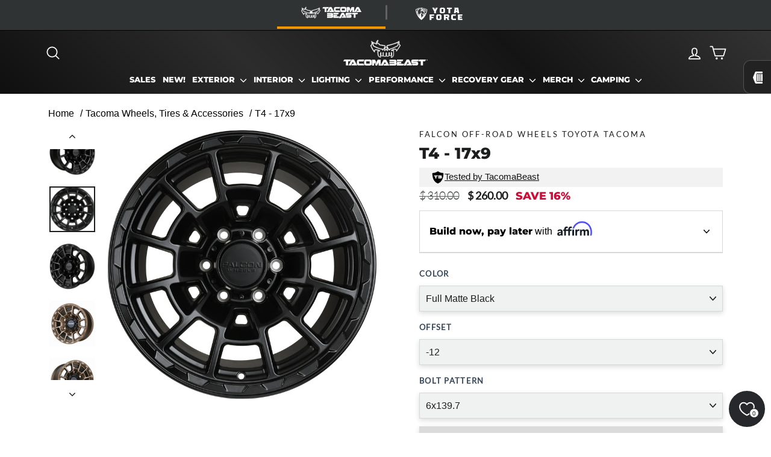

--- FILE ---
content_type: text/html; charset=utf-8
request_url: https://sapi.negate.io/script
body_size: -387
content:
S2/tMtz2EYh8p4y7WJEKUqrNGPB+KxSiaVzQMuZWjo14cEwiexjDlHEvApRgOIhIno0X7rr6alEOQG306d3DAiY=

--- FILE ---
content_type: text/html; charset=UTF-8
request_url: https://api.reviews.co.uk/json-ld/product/richsnippet?store=tacomabeast.com&sku=t4-17x9%3BT4-7983-12-MBK%3BT4-7983-12-MBR%3B41208352112825%3B48738656911678&data=true&mpn=
body_size: 217
content:
{
	"@context" : "http://schema.org",
	"@type" : "Product"

  			
		    ,"name" : "T4 - 17x9 Full Matte Black / -12 / 6x139.7",
		"image" : "https://cdn.shopify.com/s/files/1/0790/9773/products/FalconWheelsT4MatteBlack6x1392_1024x1024_2x_1424e9f6-4810-426e-ac0f-9037e321dffb.png?v=1633045790",
				"sku" : "T4-7983-12-MBK"
		    
}


--- FILE ---
content_type: text/html; charset=UTF-8
request_url: https://api.reviews.io/json-ld/product/richsnippet?sku=T4-7983-12-MBK%3BT4-7983-12-MBR%3B41208352112825%3B48738656911678%3B7018234380473%3Bt4-17x9&store=tacomabeast.com&url=https://tacomabeast.com/products/t4-17x9&data=true
body_size: -139
content:
{
	"@context" : "http://schema.org",
	"@type" : "Product"

  			
		    ,"name" : "T4 - 17x9 Full Matte Black / -12 / 6x139.7",
		"image" : "https://cdn.shopify.com/s/files/1/0790/9773/products/FalconWheelsT4MatteBlack6x1392_1024x1024_2x_1424e9f6-4810-426e-ac0f-9037e321dffb.png?v=1633045790",
				"sku" : "T4-7983-12-MBK"
		    
}


--- FILE ---
content_type: text/javascript; charset=utf-8
request_url: https://tacomabeast.com/products/t4-17x9.js
body_size: 636
content:
{"id":7018234380473,"title":"T4 - 17x9","handle":"t4-17x9","description":"\u003cp\u003e\u003cstrong\u003eSAE J2530 Approved. \u003c\/strong\u003e\u003c\/p\u003e\n\u003cul\u003e\n\u003cli\u003ePricing is for (1) wheel, please add (4) to the cart for a full set.\u003c\/li\u003e\n\u003cli\u003eLug nuts not included. Must use aftermarket lug nuts (conical acorn style w\/60 degree tapered end), OEM lug nuts and ET type lug nuts will not fit.\u003c\/li\u003e\n\u003cli\u003eLifetime structural warranty \/ 2-year warranty for wheel finishes.\u003c\/li\u003e\n\u003cli\u003eThe customer is responsible for the wheel fitment of their vehicle. Wheels cannot be returned once they have been mounted with tires.\u003c\/li\u003e\n\u003cli\u003eActual wheel color may differ from photos.\u003c\/li\u003e\n\u003c\/ul\u003e\n\u003cdiv\u003e\u003cstrong\u003e\u003c\/strong\u003e\u003c\/div\u003e","published_at":"2021-10-10T19:52:49-04:00","created_at":"2021-09-30T19:49:46-04:00","vendor":"Falcon Off Road","type":"Wheels","tags":["_label_FREE SHIPPING","Exterior","FREE_SHIP","loop-no-return","nm-es-universal","wheel"],"price":26000,"price_min":26000,"price_max":26000,"available":false,"price_varies":false,"compare_at_price":31000,"compare_at_price_min":31000,"compare_at_price_max":31000,"compare_at_price_varies":false,"variants":[{"id":41208352112825,"title":"Full Matte Black \/ -12 \/ 6x139.7","option1":"Full Matte Black","option2":"-12","option3":"6x139.7","sku":"T4-7983-12-MBK","requires_shipping":true,"taxable":true,"featured_image":{"id":30597126947001,"product_id":7018234380473,"position":2,"created_at":"2021-09-30T19:49:46-04:00","updated_at":"2021-09-30T19:49:50-04:00","alt":"T4 - 17x9","width":2048,"height":2048,"src":"https:\/\/cdn.shopify.com\/s\/files\/1\/0790\/9773\/products\/FalconWheelsT4MatteBlack6x1392_1024x1024_2x_1424e9f6-4810-426e-ac0f-9037e321dffb.png?v=1633045790","variant_ids":[41208352112825]},"available":false,"name":"T4 - 17x9 - Full Matte Black \/ -12 \/ 6x139.7","public_title":"Full Matte Black \/ -12 \/ 6x139.7","options":["Full Matte Black","-12","6x139.7"],"price":26000,"weight":0,"compare_at_price":31000,"inventory_quantity":-1,"inventory_management":"shopify","inventory_policy":"deny","barcode":"52112825","featured_media":{"alt":"T4 - 17x9","id":22895443181753,"position":2,"preview_image":{"aspect_ratio":1.0,"height":2048,"width":2048,"src":"https:\/\/cdn.shopify.com\/s\/files\/1\/0790\/9773\/products\/FalconWheelsT4MatteBlack6x1392_1024x1024_2x_1424e9f6-4810-426e-ac0f-9037e321dffb.png?v=1633045790"}},"quantity_rule":{"min":1,"max":null,"increment":1},"quantity_price_breaks":[],"requires_selling_plan":false,"selling_plan_allocations":[]},{"id":48738656911678,"title":"Full Matte Bronze \/ -12 \/ 6x139.7","option1":"Full Matte Bronze","option2":"-12","option3":"6x139.7","sku":"T4-7983-12-MBR","requires_shipping":true,"taxable":true,"featured_image":{"id":45099576033598,"product_id":7018234380473,"position":6,"created_at":"2024-02-10T08:02:50-05:00","updated_at":"2024-02-10T08:02:53-05:00","alt":"T4 - 17x9","width":1000,"height":1000,"src":"https:\/\/cdn.shopify.com\/s\/files\/1\/0790\/9773\/files\/T4-17x9_Bronze_1.png?v=1707570173","variant_ids":[48738656911678]},"available":false,"name":"T4 - 17x9 - Full Matte Bronze \/ -12 \/ 6x139.7","public_title":"Full Matte Bronze \/ -12 \/ 6x139.7","options":["Full Matte Bronze","-12","6x139.7"],"price":26000,"weight":0,"compare_at_price":31000,"inventory_quantity":0,"inventory_management":"shopify","inventory_policy":"deny","barcode":"56911678","featured_media":{"alt":"T4 - 17x9","id":37554623185214,"position":6,"preview_image":{"aspect_ratio":1.0,"height":1000,"width":1000,"src":"https:\/\/cdn.shopify.com\/s\/files\/1\/0790\/9773\/files\/T4-17x9_Bronze_1.png?v=1707570173"}},"quantity_rule":{"min":1,"max":null,"increment":1},"quantity_price_breaks":[],"requires_selling_plan":false,"selling_plan_allocations":[]}],"images":["\/\/cdn.shopify.com\/s\/files\/1\/0790\/9773\/products\/FalconWheelsT4MatteBlack6x1391_1024x1024_2x_c2b04032-99c6-4b16-9ed3-bb240c763da2.png?v=1633045790","\/\/cdn.shopify.com\/s\/files\/1\/0790\/9773\/products\/FalconWheelsT4MatteBlack6x1392_1024x1024_2x_1424e9f6-4810-426e-ac0f-9037e321dffb.png?v=1633045790","\/\/cdn.shopify.com\/s\/files\/1\/0790\/9773\/products\/FalconWheelsT4MatteBlack6x1393_1024x1024_2x_c2fee0e4-c071-4b33-a427-c857150537e4.png?v=1633045790","\/\/cdn.shopify.com\/s\/files\/1\/0790\/9773\/files\/T4-17x9_Bronze_3.png?v=1707570172","\/\/cdn.shopify.com\/s\/files\/1\/0790\/9773\/files\/T4-17x9_Bronze_2.png?v=1707570172","\/\/cdn.shopify.com\/s\/files\/1\/0790\/9773\/files\/T4-17x9_Bronze_1.png?v=1707570173"],"featured_image":"\/\/cdn.shopify.com\/s\/files\/1\/0790\/9773\/products\/FalconWheelsT4MatteBlack6x1391_1024x1024_2x_c2b04032-99c6-4b16-9ed3-bb240c763da2.png?v=1633045790","options":[{"name":"Color","position":1,"values":["Full Matte Black","Full Matte Bronze"]},{"name":"Offset","position":2,"values":["-12"]},{"name":"Bolt Pattern","position":3,"values":["6x139.7"]}],"url":"\/products\/t4-17x9","media":[{"alt":"T4 - 17x9","id":22895443148985,"position":1,"preview_image":{"aspect_ratio":1.0,"height":2048,"width":2048,"src":"https:\/\/cdn.shopify.com\/s\/files\/1\/0790\/9773\/products\/FalconWheelsT4MatteBlack6x1391_1024x1024_2x_c2b04032-99c6-4b16-9ed3-bb240c763da2.png?v=1633045790"},"aspect_ratio":1.0,"height":2048,"media_type":"image","src":"https:\/\/cdn.shopify.com\/s\/files\/1\/0790\/9773\/products\/FalconWheelsT4MatteBlack6x1391_1024x1024_2x_c2b04032-99c6-4b16-9ed3-bb240c763da2.png?v=1633045790","width":2048},{"alt":"T4 - 17x9","id":22895443181753,"position":2,"preview_image":{"aspect_ratio":1.0,"height":2048,"width":2048,"src":"https:\/\/cdn.shopify.com\/s\/files\/1\/0790\/9773\/products\/FalconWheelsT4MatteBlack6x1392_1024x1024_2x_1424e9f6-4810-426e-ac0f-9037e321dffb.png?v=1633045790"},"aspect_ratio":1.0,"height":2048,"media_type":"image","src":"https:\/\/cdn.shopify.com\/s\/files\/1\/0790\/9773\/products\/FalconWheelsT4MatteBlack6x1392_1024x1024_2x_1424e9f6-4810-426e-ac0f-9037e321dffb.png?v=1633045790","width":2048},{"alt":"T4 - 17x9","id":22895443214521,"position":3,"preview_image":{"aspect_ratio":1.0,"height":2048,"width":2048,"src":"https:\/\/cdn.shopify.com\/s\/files\/1\/0790\/9773\/products\/FalconWheelsT4MatteBlack6x1393_1024x1024_2x_c2fee0e4-c071-4b33-a427-c857150537e4.png?v=1633045790"},"aspect_ratio":1.0,"height":2048,"media_type":"image","src":"https:\/\/cdn.shopify.com\/s\/files\/1\/0790\/9773\/products\/FalconWheelsT4MatteBlack6x1393_1024x1024_2x_c2fee0e4-c071-4b33-a427-c857150537e4.png?v=1633045790","width":2048},{"alt":"T4 - 17x9","id":37554623086910,"position":4,"preview_image":{"aspect_ratio":1.0,"height":1000,"width":1000,"src":"https:\/\/cdn.shopify.com\/s\/files\/1\/0790\/9773\/files\/T4-17x9_Bronze_3.png?v=1707570172"},"aspect_ratio":1.0,"height":1000,"media_type":"image","src":"https:\/\/cdn.shopify.com\/s\/files\/1\/0790\/9773\/files\/T4-17x9_Bronze_3.png?v=1707570172","width":1000},{"alt":"T4 - 17x9","id":37554623119678,"position":5,"preview_image":{"aspect_ratio":1.0,"height":1000,"width":1000,"src":"https:\/\/cdn.shopify.com\/s\/files\/1\/0790\/9773\/files\/T4-17x9_Bronze_2.png?v=1707570172"},"aspect_ratio":1.0,"height":1000,"media_type":"image","src":"https:\/\/cdn.shopify.com\/s\/files\/1\/0790\/9773\/files\/T4-17x9_Bronze_2.png?v=1707570172","width":1000},{"alt":"T4 - 17x9","id":37554623185214,"position":6,"preview_image":{"aspect_ratio":1.0,"height":1000,"width":1000,"src":"https:\/\/cdn.shopify.com\/s\/files\/1\/0790\/9773\/files\/T4-17x9_Bronze_1.png?v=1707570173"},"aspect_ratio":1.0,"height":1000,"media_type":"image","src":"https:\/\/cdn.shopify.com\/s\/files\/1\/0790\/9773\/files\/T4-17x9_Bronze_1.png?v=1707570173","width":1000}],"requires_selling_plan":false,"selling_plan_groups":[]}